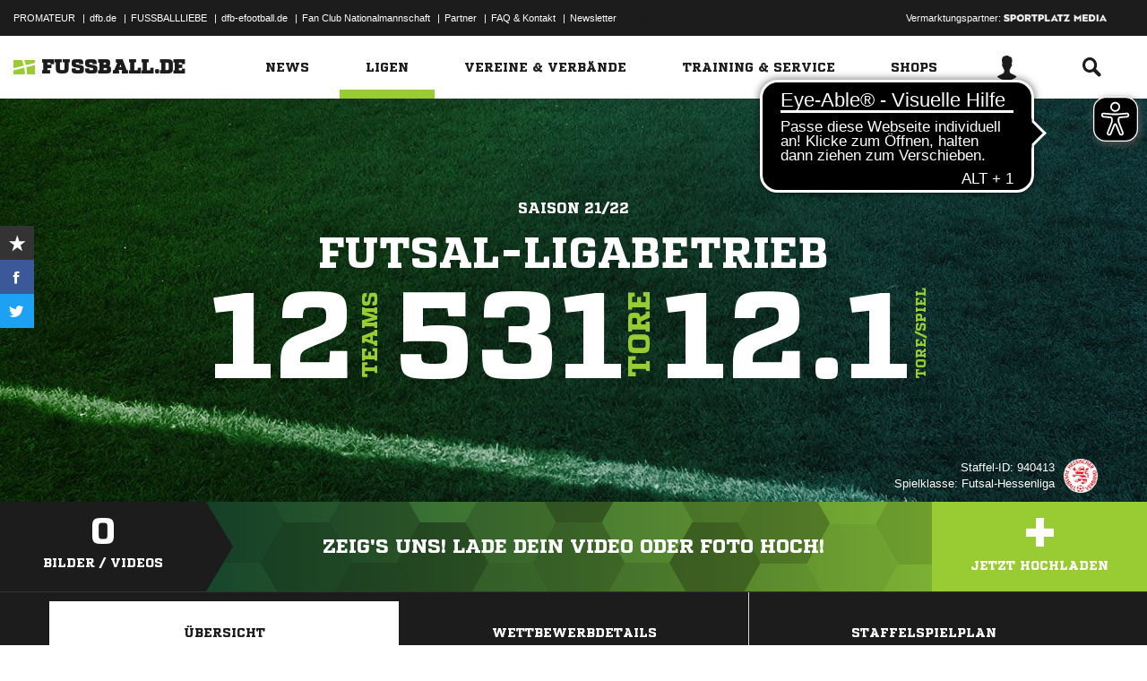

--- FILE ---
content_type: text/css; charset=UTF-8
request_url: https://www.fussball.de/export.fontface/-/id/aqnh9hrk/type/css
body_size: 12
content:
@font-face {
	font-family: font-aqnh9hrk;
	src: 
		url('//www.fussball.de/export.fontface/-/format/woff/id/aqnh9hrk/type/font') format('woff'),
		url('//www.fussball.de/export.fontface/-/format/ttf/id/aqnh9hrk/type/font') format('truetype');
}

.results-c-aqnh9hrk {
	font-family: font-aqnh9hrk !important;
}

--- FILE ---
content_type: text/css; charset=UTF-8
request_url: https://www.fussball.de/export.fontface/-/id/06evkpna/type/css
body_size: 14
content:
@font-face {
	font-family: font-06evkpna;
	src: 
		url('//www.fussball.de/export.fontface/-/format/woff/id/06evkpna/type/font') format('woff'),
		url('//www.fussball.de/export.fontface/-/format/ttf/id/06evkpna/type/font') format('truetype');
}

.results-c-06evkpna {
	font-family: font-06evkpna !important;
}